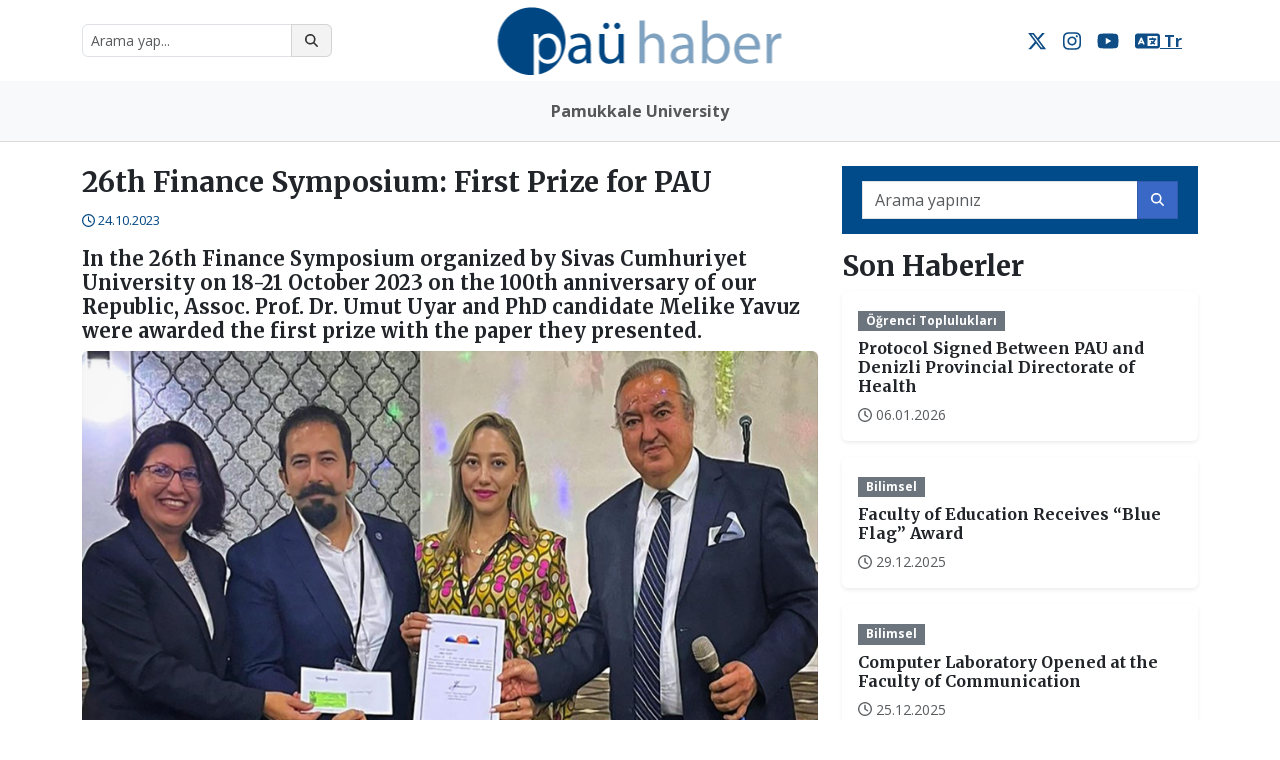

--- FILE ---
content_type: text/html; charset=utf-8
request_url: https://haber.pau.edu.tr/Haber/26th-finance-symposium-first-prize-for-pau
body_size: 25032
content:
<!DOCTYPE html>
<html lang="tr">
<head>
    <title>26th Finance Symposium: First Prize for PAU</title>
    <meta charset="utf-8">
    <meta name="Title" content="26th Finance Symposium: First Prize for PAU" />
    <meta name="keywords" content="PA&#220;,&#231;d&#252;l,bildiri paü, haber">
    <meta name="Distribution" content="Global" />
    <meta name="Author" content="Pamukkale Üniversitesi Bilgi İşlem Daire Başkanlığı" />
    <meta name="viewport" content="width=device-width, initial-scale=1">

    <!-- Favicon -->
    <link rel="icon" href="/Content/assets/img/fav.ico" type="image/x-icon" />

    <!-- Google Fonts -->
    <!-- Google Fonts -->
    <link href="https://fonts.googleapis.com/css2?family=Merriweather:wght@400;700&family=Open+Sans:wght@400;700&display=swap" rel="stylesheet">


    <!-- Bootstrap 5 CSS -->
    <link href="https://cdn.jsdelivr.net/npm/bootstrap@5.3.3/dist/css/bootstrap.min.css" rel="stylesheet">

    <!-- Font Awesome 6 -->
    <link rel="stylesheet" href="https://cdnjs.cloudflare.com/ajax/libs/font-awesome/6.4.2/css/all.min.css">

    <!-- Custom Styles -->
    <link href="/Content/assets/css/style.css" rel="stylesheet" />
    <link href="/Content/assets/css/owlcarousel/owl.carousel.css" rel="stylesheet" />
    <link href="/Content/assets/css/owlcarousel/owl.theme.default.css" rel="stylesheet" />

    
    <script src="/Content/Admin/assets/js/jquery-1.11.0.min.js"></script>
</head>
<body>

    <!-- Yeni Header Alanı -->
    <header class="py-4 position-relative">
        <div class="container d-flex justify-content-between align-items-center">

            <!-- Sol Tarafta Modern Arama Kutusu (Mobilde Gizlendi) -->
            <div class="d-flex flex-grow-1 justify-content-start">
                <div class="input-group d-none d-md-flex" style="max-width: 250px;">
                    <input type="text" class="form-control form-control-sm rounded-start" id="searchBox" placeholder="Arama yap...">
                    <button class="btn btn-outline-secondary btn-sm rounded-end" id="searchButton">
                        <i class="fas fa-search"></i>
                    </button>
                </div>

                <!-- Mobilde Görünen Arama İkonu -->
                <a href="/home/arama" class="btn btn-outline-secondary btn-sm d-md-none">
                    <i class="fas fa-search"></i>
                </a>
            </div>

            <!-- Ortada Logo (BÜYÜTÜLDÜ VE TAM ORTALANDI) -->
            <div class="position-absolute start-50 translate-middle-x" style="z-index: 10;">
                <a href="/" class="d-inline-block">
                    <img src="/Content/assets/img/index-logo.png" height="75" alt="Logo"> <!-- Logo büyütüldü -->
                </a>
            </div>

            <!-- Sağ Tarafta Sosyal Medya Butonları (Mobilde GİZLENDİ) -->
            <div class="d-flex flex-grow-1 justify-content-end d-none d-md-flex">         
                <a href="https://x.com/pauedutr" target="_blank" class="me-3" style="color: #0E4D86;">
                    <i class="fab fa-x-twitter fa-lg"></i> <!-- Yeni X (Twitter) Logosu -->
                </a>
                <a href="https://www.instagram.com/pau.edu.tr" target="_blank" class="me-3" style="color: #0E4D86;">
                    <i class="fab fa-instagram fa-lg"></i>
                </a>
                <a href="https://www.youtube.com/channel/UCiFDj2hmRqhE2OqZ6qVokGw" target="_blank" style="color: #0E4D86;">
                    <i class="fab fa-youtube fa-lg"></i>
                </a>
                        <a href="/Home/ChangeLanguage?language=tr-TR" class="me-3" style="color: #0E4D86; margin-left: 1rem;" target="_self">
                             <i class="fas fa-language fa-lg"></i> <b>Tr</b>
                        </a>


            </div>
        </div>
    </header>

    <!-- FontAwesome CDN -->
    <script src="https://cdnjs.cloudflare.com/ajax/libs/font-awesome/6.4.2/js/all.min.js"></script>

    <!-- Navbar -->
    <nav class="navbar navbar-expand-lg navbar-light bg-light">
        <div class="container">
            <button class="navbar-toggler " type="button" data-bs-toggle="collapse" data-bs-target="#navbarNav"
                    aria-controls="navbarNav" aria-expanded="false" aria-label="Toggle navigation">
                <span class="navbar-toggler-icon"></span>
            </button>
            <div class="collapse navbar-collapse" id="navbarNav" style=" justify-content: center; ">
                <ul class="navbar-nav justify-content-center gap-3 text-center"><li class="nav-item mx-3"><a class="nav-link fw-bold px-3" href="https://www.pau.edu.tr/pau/en">Pamukkale University</a></li></ul>


            </div>
        </div>
    </nav>


    <div class="container my-4">
        

<link href="/Content/blueimp/css/blueimp-gallery.css" rel="stylesheet" />
<link href="/Content/blueimp/css/blueimp-gallery-indicator.css" rel="stylesheet" />
<script src="/Content/blueimp/js/blueimp-gallery-indicator.js"></script>
<script src="/Content/blueimp/js/blueimp-gallery.js"></script>
<script src="/Content/blueimp/js/blueimp-helper.js"></script>
<script src="/Content/blueimp/js/jquery.blueimp-gallery.js"></script>




<section class="newsDetail">
    <div class="row">
        <div class="col-lg-8 col-md-12">
            <article>
                <header>
                    <h3>26th Finance Symposium: First Prize for PAU</h3>
                    <div class="row">
                        <div class="col-md-6">
                            <span class="text-left">
                                <i class="fa-regular fa-clock"></i>         <span class="comment-date">24.10.2023</span>

                            </span>
                        </div>
                    </div>
                    <h5 class="mt-3">In the 26th Finance Symposium organized by Sivas Cumhuriyet University on 18-21 October 2023 on the 100th anniversary of our Republic, Assoc. Prof. Dr. Umut Uyar and PhD candidate Melike Yavuz were awarded the first prize with the paper they presented.</h5>
                </header>

                <div class="newsText">
                    <img src="/Content/newsimg/650369/xl_b7497c1f-f459-4113-9db5-14adae4c9a55.jpg"
                         class="img-fluid rounded mb-3 w-100" />
                    <div style="text-align:justify;">The Finance Symposium, which is organized every year in October by a university in cooperation with the Finance Science Platform, was organized by Sivas Cumhuriyet University on October 18-21, 2023 in the 100th anniversary of our Republic. The Finance Symposium, which has been continuing uninterruptedly since 1996, except for the pandemic year, is a well-established organization. The 26th Finance Symposium attracted 204 participants from academia, institutions and financial markets. Sixty-four scientific papers were presented at the event, with panels discussing current developments in economics and finance.<br /><br />Assoc. Prof. Dr. Umut Uyar and PhD candidate Melike Yavuz from Pamukkale University (PAU) participated in this well-established event with their paper titled "FRAKTAL-HRP: A Hybrid Machine Learning Proposal in Portfolio Management". The scientific study, which is a software proposal that aims to gain superiority in the management of portfolio investments with a hybridized machine learning technique against traditional investment strategies currently used in the market, was awarded the first prize by the symposium scientific board.</div>
                </div>

                <footer class="newsGallery">
                    <div class="row g-3">
                            <div class="col-md-4 col-6">
                                <a href="/Content/newsimg/650369/xl_7f24b302-63ae-4ca3-b9ec-f342a3fd9a4b.jpg" data-gallery>
                                    <img src="/Content/newsimg/650369/s_7f24b302-63ae-4ca3-b9ec-f342a3fd9a4b.jpg"
                                         class="img-thumbnail rounded" />
                                </a>
                            </div>
                    </div>
                    <div id="blueimp-gallery" class="blueimp-gallery">
                        <div class="slides"></div>
                        <h3 class="title"></h3>
                        <a class="prev">‹</a>
                        <a class="next">›</a>
                        <a class="close">×</a>
                        <a class="play-pause"></a>
                        <ol class="indicator"></ol>
                    </div>
                </footer>
            </article>

                <div class="header-category mt-4">
                    <h2>İlgili Haberler</h2>
                </div>
                <div id="resultList" class="categoryNews">
                    <div class="row g-3">
                            <div class="col-12 col-sm-6 col-md-4 col-lg-4 d-flex justify-content-center">
                                <div class="card shadow-sm">
                                    <div class="card-body">
                                        <span class="badge bg-primary">&#214;ğrenci Toplulukları</span>
                                        <h6 class="card-title mt-2">
                                            <a href="/Haber/protocol-signed-between-pau-and-denizli-provincial-directorate-of-health" class="text-dark text-decoration-none">
                                                Protocol Signed Between PAU and Denizli Provincial Directorate of Health
                                            </a>
                                        </h6>
                                        <small class="text-muted d-block">
                                            <i class="fa-regular fa-clock"></i>         <span class="comment-date">06.01.2026</span>

                                        </small>
                                    </div>
                                </div>
                            </div>
                            <div class="col-12 col-sm-6 col-md-4 col-lg-4 d-flex justify-content-center">
                                <div class="card shadow-sm">
                                    <div class="card-body">
                                        <span class="badge bg-primary">Bilimsel</span>
                                        <h6 class="card-title mt-2">
                                            <a href="/Haber/faculty-of-education-receives-blue-flag-award" class="text-dark text-decoration-none">
                                                Faculty of Education Receives “Blue Flag” Award
                                            </a>
                                        </h6>
                                        <small class="text-muted d-block">
                                            <i class="fa-regular fa-clock"></i>         <span class="comment-date">29.12.2025</span>

                                        </small>
                                    </div>
                                </div>
                            </div>
                            <div class="col-12 col-sm-6 col-md-4 col-lg-4 d-flex justify-content-center">
                                <div class="card shadow-sm">
                                    <div class="card-body">
                                        <span class="badge bg-primary">Bilimsel</span>
                                        <h6 class="card-title mt-2">
                                            <a href="/Haber/computer-laboratory-opened-at-the-faculty-of-communication" class="text-dark text-decoration-none">
                                                Computer Laboratory Opened at the Faculty of Communication
                                            </a>
                                        </h6>
                                        <small class="text-muted d-block">
                                            <i class="fa-regular fa-clock"></i>         <span class="comment-date">25.12.2025</span>

                                        </small>
                                    </div>
                                </div>
                            </div>
                            <div class="col-12 col-sm-6 col-md-4 col-lg-4 d-flex justify-content-center">
                                <div class="card shadow-sm">
                                    <div class="card-body">
                                        <span class="badge bg-primary">Bilimsel</span>
                                        <h6 class="card-title mt-2">
                                            <a href="/Haber/the-1st-national-logic-symposium-hosted-by-pau" class="text-dark text-decoration-none">
                                                The 1st National Logic Symposium Hosted by PAU
                                            </a>
                                        </h6>
                                        <small class="text-muted d-block">
                                            <i class="fa-regular fa-clock"></i>         <span class="comment-date">13.11.2025</span>

                                        </small>
                                    </div>
                                </div>
                            </div>
                            <div class="col-12 col-sm-6 col-md-4 col-lg-4 d-flex justify-content-center">
                                <div class="card shadow-sm">
                                    <div class="card-body">
                                        <span class="badge bg-primary">Bilimsel</span>
                                        <h6 class="card-title mt-2">
                                            <a href="/Haber/happy-family-photo-seminar-held-at-bekilli-vocational-school" class="text-dark text-decoration-none">
                                                “Happy Family Photo” Seminar Held at Bekilli Vocational School
                                            </a>
                                        </h6>
                                        <small class="text-muted d-block">
                                            <i class="fa-regular fa-clock"></i>         <span class="comment-date">12.11.2025</span>

                                        </small>
                                    </div>
                                </div>
                            </div>
                            <div class="col-12 col-sm-6 col-md-4 col-lg-4 d-flex justify-content-center">
                                <div class="card shadow-sm">
                                    <div class="card-body">
                                        <span class="badge bg-primary">Bilimsel</span>
                                        <h6 class="card-title mt-2">
                                            <a href="/Haber/book-by-pau-academic-dovletmemmet-azadi-vagzi-azat-azadis-counsel-introduced" class="text-dark text-decoration-none">
                                                Book by PAU Academic “D&#246;vletmemmet Azadı Vagzı Azat (Azadı’s Counsel)” Introduced
                                            </a>
                                        </h6>
                                        <small class="text-muted d-block">
                                            <i class="fa-regular fa-clock"></i>         <span class="comment-date">07.11.2025</span>

                                        </small>
                                    </div>
                                </div>
                            </div>
                    </div>
                </div>
        </div>

        <div class="col-lg-4 col-md-12">
            <div class="search-box mb-3">
                <div class="input-group">
                    <input class="form-control" id="searchBox" minlength="3" name="pSearch" required placeholder="Arama yapınız">
                    <button id="searchButton" class="btn btn-primary">
                        <i class="fa-solid fa-search"></i>
                    </button>
                </div>
            </div>

            <div class="header-lastNews">
                <h3>Son Haberler</h3>
            </div>

            <div class="row g-3">
                    <div class="col-md-12">
                        <div class="card shadow-sm border-0">
                            <div class="card-body">
                                <span class="badge bg-secondary">&#214;ğrenci Toplulukları</span>
                                <h6 class="card-title mt-2">
                                    <a href="/Haber/protocol-signed-between-pau-and-denizli-provincial-directorate-of-health" class="text-dark text-decoration-none">
                                        Protocol Signed Between PAU and Denizli Provincial Directorate of Health
                                    </a>
                                </h6>
                                <small class="text-muted d-block">
                                    <i class="fa-regular fa-clock"></i>         <span class="comment-date">06.01.2026</span>

                                </small>
                            </div>
                        </div>
                    </div>
                    <div class="col-md-12">
                        <div class="card shadow-sm border-0">
                            <div class="card-body">
                                <span class="badge bg-secondary">Bilimsel</span>
                                <h6 class="card-title mt-2">
                                    <a href="/Haber/faculty-of-education-receives-blue-flag-award" class="text-dark text-decoration-none">
                                        Faculty of Education Receives “Blue Flag” Award
                                    </a>
                                </h6>
                                <small class="text-muted d-block">
                                    <i class="fa-regular fa-clock"></i>         <span class="comment-date">29.12.2025</span>

                                </small>
                            </div>
                        </div>
                    </div>
                    <div class="col-md-12">
                        <div class="card shadow-sm border-0">
                            <div class="card-body">
                                <span class="badge bg-secondary">Bilimsel</span>
                                <h6 class="card-title mt-2">
                                    <a href="/Haber/computer-laboratory-opened-at-the-faculty-of-communication" class="text-dark text-decoration-none">
                                        Computer Laboratory Opened at the Faculty of Communication
                                    </a>
                                </h6>
                                <small class="text-muted d-block">
                                    <i class="fa-regular fa-clock"></i>         <span class="comment-date">25.12.2025</span>

                                </small>
                            </div>
                        </div>
                    </div>
                    <div class="col-md-12">
                        <div class="card shadow-sm border-0">
                            <div class="card-body">
                                <span class="badge bg-secondary">K&#252;lt&#252;r-Sanat</span>
                                <h6 class="card-title mt-2">
                                    <a href="/Haber/paus-academic-year-opening-lecture-delivered-by-prof-dr-ihsan-fazlioglu" class="text-dark text-decoration-none">
                                        PAU’s Academic Year Opening Lecture Delivered by Prof. Dr. İhsan Fazlıoğlu
                                    </a>
                                </h6>
                                <small class="text-muted d-block">
                                    <i class="fa-regular fa-clock"></i>         <span class="comment-date">13.11.2025</span>

                                </small>
                            </div>
                        </div>
                    </div>
                    <div class="col-md-12">
                        <div class="card shadow-sm border-0">
                            <div class="card-body">
                                <span class="badge bg-secondary">Bilimsel</span>
                                <h6 class="card-title mt-2">
                                    <a href="/Haber/the-1st-national-logic-symposium-hosted-by-pau" class="text-dark text-decoration-none">
                                        The 1st National Logic Symposium Hosted by PAU
                                    </a>
                                </h6>
                                <small class="text-muted d-block">
                                    <i class="fa-regular fa-clock"></i>         <span class="comment-date">13.11.2025</span>

                                </small>
                            </div>
                        </div>
                    </div>
            </div>
        </div>
    </div>
</section>

<script>
    document.getElementById('searchButton').addEventListener('click', function () {
        var searchValue = document.getElementById('searchBox').value.trim();
        if (searchValue.length >= 3) {
            window.location.href = '/Home/Arama?ara=' + encodeURIComponent(searchValue);
        } else {
            alert('Lütfen en az 3 karakter girin!');
        }
    });

    document.getElementById('searchBox').addEventListener('keypress', function (e) {
        if (e.key === 'Enter') {
            e.preventDefault();
            document.getElementById('searchButton').click();
        }
    });
</script>

    </div>

    <footer class="container">
        <div class="alert alert-info text-center">
            <i class="fa fa-info-circle"></i> Gizlilik ve Çerez politikamız hakkında detaylar için
            <a href="//haber.pau.edu.tr/tr/sayfaaa/gizlilik-ve-cerez-politikasi" target="_blank">tıklayın</a>.
        </div>
        <div class="text-center py-3">
            &copy; 2026 Pamukkale Üniversitesi - Tüm hakları saklıdır.
        </div>
    </footer>

    <!-- Bootstrap 5 JS -->
    <script src="https://cdn.jsdelivr.net/npm/bootstrap@5.3.3/dist/js/bootstrap.bundle.min.js"></script>

    <!-- Owl Carousel -->
    <script src="/Content/assets/js/owlcarousel/owl.carousel.js"></script>

    

    <!-- Scroll Up -->
    <script>


        document.addEventListener("DOMContentLoaded", function () {
            // Arama butonuna tıklanınca yönlendirme yap
            document.getElementById("searchButton").addEventListener("click", function () {
                var searchValue = document.getElementById("searchBox").value.trim();
                if (searchValue.length >= 3) {
                    window.location.href = "/Home/Arama?ara=" + encodeURIComponent(searchValue);
                } else {
                    alert("Lütfen en az 3 karakter girin!");
                }
            });

            // Enter tuşuna basıldığında da arama yapsın
            document.getElementById("searchBox").addEventListener("keypress", function (e) {
                if (e.key === "Enter") {
                    e.preventDefault(); // Sayfanın yeniden yüklenmesini engelle
                    document.getElementById("searchButton").click();
                }
            });

            // Mobil arama butonu yönlendirme
            document.getElementById("mobileSearchButton").addEventListener("click", function (e) {
                e.preventDefault();
                window.location.href = "/Home/Arama";
            });
        });

        document.addEventListener("DOMContentLoaded", function () {
            let scrollButton = document.createElement("button");
            scrollButton.innerHTML = '<i class="fa fa-arrow-up fa-2x"></i>';
            scrollButton.classList.add("btn", "btn-primary", "position-fixed", "bottom-3", "end-3", "rounded-circle");
            scrollButton.style.display = "none";
            document.body.appendChild(scrollButton);

            window.addEventListener("scroll", function () {
                if (window.scrollY > 200) {
                    scrollButton.style.display = "block";
                } else {
                    scrollButton.style.display = "none";
                }
            });

            scrollButton.addEventListener("click", function () {
                window.scrollTo({ top: 0, behavior: "smooth" });
            });
        });
    </script>

</body>
</html>

--- FILE ---
content_type: text/css
request_url: https://haber.pau.edu.tr/Content/assets/css/style.css
body_size: 25814
content:
/* ========================================================
*
* PAÜ Haber & Responsive Template
*
* ========================================================
*
* File: style.css
* Description: General template styles, including bootstrap components
*
* ======================================================== */
* {
  outline: none !important;
}

html,
body {
  height: 100%;
}
body {
    font-family: 'Open Sans', sans-serif; /* İçerik metni için */
}
h1, h2, h3, h4, h5,h6 {
    font-family: 'Merriweather', serif; /* Başlıklar için */
    font-weight: 700;
}
/* # Header styles
================================================== */
.logo-bar {
  padding: 5px 0;
  border-bottom: 1px solid #efefef;
  overflow: hidden;
}

.logo-left {
  padding-left: 0;
}

.logo-left a {
  font-size: 12px;
  line-height: 24px;
  text-decoration: none;
  font-weight: 400;
  color: #000;
}

.logo-right {
  padding-right: 0;
}

header #homepage {
    background-color: #0E4D86;
}

.navbar {
    background-color: transparent;
    filter: none;
    top: 0;
    right: 0;
    left: 0;
    z-index: 1030;
    margin-bottom: 0;
    padding-left: 0;
    padding-right: 0;
    -webkit-box-shadow: none;
    -moz-box-shadow: none;
    box-shadow: none;
    border: none;
    -webkit-border-radius: 0;
    -moz-border-radius: 0;
    border-radius: 0;
    border-bottom: 1px solid #d9d9d9;
}
/* Navbar Menü Ortalamak ve Düzenlemek */
.navbar-nav {
    display: flex;
    justify-content: center; /* Ortalıyor */
    gap: 20px; /* Menü öğeleri arasındaki boşluğu artırıyor */
}
    /* Menü Öğeleri Yazı Tipi */
    .navbar-nav .nav-link {
        font-weight: bold; /* Yazıları kalınlaştırıyor */
        font-size: 16px; /* Yazı boyutunu biraz artırıyor */
        padding: 10px 15px; /* Menü öğelerinin iç boşluğunu ayarlıyor */
    }
.navbar .navbar-nav {
  padding-top: 0;
  padding-bottom: 0;
  margin-left: 0;
  margin-right: 0;
}

.navbar .navbar-nav > li > a {
  -webkit-border-radius: 0;
  -moz-border-radius: 0;
  border-radius: 0;
}
.navbar .divider-vertical {
  height: 48px;
  border-left: 1px solid #4d7496;
  border-right: 1px solid #ffffff;
}

.navbar .nav > li.nav-toggle {
  display: none;
}

.navbar .nav > li > a {
  font-family: 'Roboto Slab', serif;
  position: relative;
  display: block;
  padding: 5px 18px 18px;
  color: #000;
  font-weight: 700;
  font-size: 16px;
  line-height: 1.2;
  text-decoration: none;
  transition: .3s ease-out;

}

.navbar .nav > li > a:hover,
.navbar .nav > li > a:focus {
  color: #02AFFF;
  background: transparent !important;
}

.navbar-collapse {
    padding-left: 0;
    padding-right: 0;
}
/*.navbar .dropdown-menu {
  margin-top: 3px !important;
  position: absolute !important;
  float: left !important;
  background-color: #fff !important;
  border: 1px solid #ccc !important;
  border: 1px solid rgba(0, 0, 0, 0.15) !important;
  -webkit-box-shadow: 0 6px 12px rgba(0, 0, 0, 0.175) !important;
  -moz-box-shadow: 0 6px 12px rgba(0, 0, 0, 0.175) !important;
  box-shadow: 0 6px 12px rgba(0, 0, 0, 0.175) !important;
  right: 0;
  left: auto;
}*/
.navbar .dropdown-menu {
    display: none; /* İlk başta gizli */
}
.navbar .dropdown:hover .dropdown-menu {
    display: block; /* Hover olunca göster */
}
.navbar .dropdown-toggle::after {
    display: none; /* Bootstrap'in default ikonunu kaldır */
}
.dropdown-menu {
  -webkit-border-radius: 0px;
  -moz-border-radius: 0px;
  border-radius: 0px;
  -webkit-box-shadow: 0 2px 5px rgba(0, 0, 0, 0.07);
  -moz-box-shadow: 0 2px 5px rgba(0, 0, 0, 0.07);
  box-shadow: 0 2px 5px rgba(0, 0, 0, 0.07);
  font-size: 13px;
  text-align: left;
}
    .dropdown-menu > li > a {
        padding: 5px 20px;
    }

.dropdown-menu > li > a > i,
.dropdown-menu > li > i {
  margin-right: 5px;
}
.dropdown-menu > li > a:hover,
.dropdown-menu > li > a:focus,
.dropdown-submenu:hover > a,
.dropdown-submenu:focus > a {
  background: #02AFFF;
  filter: none;
}
.dropdown-menu > .active > a,
.dropdown-menu > .active > a:hover,
.dropdown-menu > .active > a:focus {
  background-color: #4d7496;
}


/* Dropdown menüyü şık hale getir */
.custom-dropdown {
    min-width: 180px; /* Genişliği küçült */
    padding: 0;
    border-radius: 8px; /* Köşeleri yumuşat */
    overflow: hidden; /* Köşeleri düzgün kes */
    box-shadow: 0 4px 8px rgba(0, 0, 0, 0.1); /* Hafif gölge */
}

/* Dropdown öğeleri için tasarım */
.custom-dropdown-item {
    padding: 6px 10px; /* Padding azaltıldı */
    font-size: 14px; /* Yazı boyutu küçültüldü */
    border-bottom: 1px solid #ddd; /* İnce çizgi */
    transition: background 0.3s ease-in-out;
}

    /* Son öğeye çizgi eklenmemesi */
    .custom-dropdown-item:last-child {
        border-bottom: none;
    }

    /* Hover efekti */
    .custom-dropdown-item:hover {
        background-color: #f8f9fa; /* Açık gri hover */
    }

/* * * * * * * * * * * *
 * Labels and Badges
 * * * * * * * * * * * */
.label,
.badge {
  -webkit-border-radius: 0;
  -moz-border-radius: 0;
  border-radius: 0;
}

/* # Headline styles
================================================== */
.headline {
  padding: 15px 0;
  overflow: hidden;
}

.headline .row {
  margin: 0;
}

.headline .manset1 {
  padding-left: 0;
  padding-right: 0;
}

.headline .manset4 {
  padding-left: 0;
  padding-right: 0;
}

.headline .manset4-1 {
height:190px;
  overflow:hidden;  
  padding-left: 0;
  padding-right: 0;
}

.headline .manset4-2 {
  height:190px; 
  overflow:hidden;  
  padding-left: 0;
  padding-right: 0;
}

.headline .item {
    overflow: hidden;
    margin: 1px;
    position: relative;
}

.headline .item .content {
    position: absolute;
    top: 0;
    left: 0;
    right: 0;
    bottom: 0;
    background-color: rgba(0,0,0,0);
    background-image: url("../img/headlineNewsWrapper.png");
    -webkit-transition: .2s linear all;
    -moz-transition: .2s linear all;
    -o-transition: .2s linear all;
    transition: .2s linear all;
    background-position: bottom;
    background-repeat: repeat-x;
    /*margin: 2px;*/
}

.headline .item .content:hover {
    background-color: rgba(0,0,0,0.2);
}

.headline .item .content .caption {
    font-weight: 700;
    text-align: left;
    padding: 10px;
}

.headline .item .content .caption .label {
    font-size: 100%;
}
.headline .item .content .wrapper {
  position: absolute;
  left: 10px;
  right: 10px;
  bottom: 0;
  padding-bottom: 5px;
}

.headline .item .content .wrapper:hover {
  /*max-height: 100px;*/
  filter: alpha(opacity=100);
  opacity: 1
}

.headline h4 {

  line-height: 20px;
  color: #fefefe;
  text-shadow: 1px 1px rgba(0,0,0,0.8);
}

.headline h4 a {
  color: #e5e5e5;
  text-decoration: none;
}

.headline h4 a:hover {
  color: #fff;
}

.headline .item .content .wrapper span {

    color: #bbb;
    font-size: 14px;
}

.headline .item .content .wrapper span i {
    color: #fff !important;
    margin-right: 5px;
}

/* # Last News styles
================================================== */
.header-category {
    overflow: hidden;
}
.header-category h4 {
    font-size: 30px;
    font-weight: 700;
    font-style: italic;
    margin-top: 0;
    margin-bottom: -30px;
}
.header-category h4:after {
    width: 100vw;
    height: 1px;
    left: 35%;
    bottom: 43px;
    content: '';
    display: inline-block;
    background: #000;
    position: relative;
}

.lastnews-category {
  padding: 15px 0;
  overflow: hidden;
}

.lastnews-category .item .content {
    position: absolute;
    top: 0;
    left: 0;
    right: 0;
    bottom: 0;
    margin: 2px;
}
.lastnews-category .item .content .caption {
    font-weight: 700;
    text-align: left;
    padding: 5px 18px;
}
.lastnews-category .content .caption .label {
    font-size: 100%;
}
.lastnews-category .item .wrapper {
    z-index: 2;
    position: relative;
}
.lastnews-category .item .wrapper:hover {
  max-height: 100px;
  filter: alpha(opacity=100);
  opacity: 1
}

.lastnews-category .item .wrapper h4 {

  line-height: 20px;
  color: #000;
}

.lastnews-category .item .wrapper h4 a {
  color: #000;
  text-decoration: none;
  -webkit-transition: .2s linear all;
  -moz-transition: .2s linear all;
  -o-transition: .2s linear all;
  transition: .2s linear all;
}

.lastnews-category .item .wrapper h4 a:hover {
  color: #02AFFF;
}

.lastnews-category .item .wrapper span {

  color: #02AFFF;
}

.lastnews-category .item .wrapper span i {
  color: #808080 !important;
  margin-right: 5px;
}

.lastnews-category .row:first-child {
  border-bottom: 1px dotted #d2d1d1;
  margin-bottom: 20px;
  padding-bottom: 15px;
}

/* # Category News Styles
================================================== */
.news-category {
  padding: 2px 0;
  overflow: hidden;
}

.news-category .categori-item {
  border-bottom: 1px dotted #d2d1d1;
  padding-bottom: 20px;
  margin-bottom: 20px;
  margin-right: 0;
  margin-left: 0;
}

.news-category .categori-item:last-child {
  border-bottom: none;
}

.news-category .content {
    position: absolute;
    top: 0;
    left: 0;
    right: 0;
    bottom: 0;
    margin: 2px;
}
.news-category .content .caption {
    font-weight: 700;
    text-align: left;
    padding: 5px 18px;
}
.news-category .content .caption .label {
    font-size: 100%;
}

.news-category .wrapper h5 a {
  color: #000;
  text-decoration: none;
  -webkit-transition: .2s linear all;
  -moz-transition: .2s linear all;
  -o-transition: .2s linear all;
  transition: .2s linear all;
}

.news-category .wrapper h5 a:hover {
  color: #02AFFF;
}

.news-category .wrapper span {

  color: #02AFFF;
}

.news-category .wrapper span i {
  color: #808080 !important;
  margin-right: 5px;
}

/* # Search Box styles
================================================== */
.search-box {
  background-color: #024b8a;
  padding: 15px 20px;
  margin-bottom: 20px;
}

.search-box .search-box-title {
  font-weight: 700;
  font-style: italic;
  color: #000;
  font-size: 20px;
  margin-left: 0;
  margin-right: 0;
  padding-bottom: 10px;
}

.search-box .search-box-content {
  padding-left: 0;
}

.btn {
  background-color: #f3f3f3;
  background-image: none;
  filter: none;
  border: 0;
  -webkit-box-shadow: none;
  -moz-box-shadow: none;
  box-shadow: none;
  padding: 6px 13px;
  text-shadow: none;
  font-size: 14px;
  font-weight: normal;
  color: #333333;
  font-size: 13px;
  cursor: pointer;
  border: 1px solid #d9d9d9;
  border: 1px solid rgba(0, 0, 0, 0.13);
  -webkit-border-radius: 0;
  -moz-border-radius: 0;
  border-radius: 0;
  position: relative;
  z-index: 1;
  -webkit-user-select: none;
  -moz-user-select: none;
  -ms-user-select: none;
  -o-user-select: none;
  user-select: none;
}

.btn:hover,
.btn:focus {
  color: #333333;
  background-color: #f8f8f8;
  border-color: rgba(0, 0, 0, 0.13);
}

.btn-primary {
  color: #ffffff;
  background-color: #3968c6;
  z-index: 2;
}

.btn-primary:hover,
.btn-primary:focus {
  color: #ffffff;
  background-color: #4d77cc;
}
.btn-primary:active,
.btn-primary.active {
  background-color: #335eb2;
  border-top: 1px solid #1c3463;
}

.form-control {
  border-radius: 0;
}
.input-group-ara {
  display: flex;
  align-items: center;
  border-radius: 5px;
  overflow: hidden;
}

  .input-group-ara input {
      flex: 1;
      border: 1px solid #ddd;
      border-right: none;
      height: 50px;
      padding: 10px;
  }

  .input-group-ara button {
      height: 50px;
      border: none;
      padding: 0 15px;
  }

/* Mobil uyumlu tasarım */
@media (max-width: 576px) {
  .input-group-ara {
      flex-direction: row;
      margin: 25px;
  }

      .input-group-ara input {
          font-size: 14px;
          height: 45px;
      }

      .input-group-ara button {
          font-size: 14px;
          height: 45px;
      }
    }
/* # Search Results Styles
================================================== */
.newsResault .resault-item {
  border-bottom: 1px dotted #d2d1d1;
  padding-bottom: 20px;
  margin-bottom: 20px;
  margin-right: 0;
  margin-left: 0;
}

.newsResault .resault-item:last-child {
  border-bottom: none;
}

.newsResault .content {
  position: absolute;
  top: 0;
  left: 0;
  right: 0;
  bottom: 0;
  margin: 2px;
}

.newsResault .content .caption {
  font-weight: 700;
  text-align: left;
  padding: 5px 18px;
}

.newsResault .content .caption .label {
  font-size: 100%;
}



.newsResault .wrapper h4 a {
  color: #000;
  text-decoration: none;
  -webkit-transition: .2s linear all;
  -moz-transition: .2s linear all;
  -o-transition: .2s linear all;
  transition: .2s linear all;
}

.newsResault .wrapper h4 a:hover {
  color: #02AFFF;
}

.newsResault .wrapper span {
  color: #02AFFF;
}

.newsResault .wrapper span i {
  color: #808080 !important;
  margin-right: 5px;
}

.newsResault .resault-item .wrapper h4 {
	margin-top: 2px;
}

/* # Footer Styles
================================================== */

.cookie-info {
    font-size: 12px;
    padding: .55rem 1.25rem;
    color: #c6c8ca;
}

.footer-logo-bar {
    padding: 15px 0 5px 0;
    border-top: 1px solid #efefef;
    overflow: hidden;
}

.social-medya-footer li {
    text-align: center;
    width: 50px;
    height: 50px;
    line-height: 50px;
    text-decoration: none;
    -webkit-transition: .2s linear all;
    -moz-transition: .2s linear all;
    -o-transition: .2s linear all;
    transition: .2s linear all;    
}

.social-medya-footer li a {
  color: #808080;
  text-decoration: none;
  -webkit-transition: .2s linear all;
  -moz-transition: .2s linear all;
  -o-transition: .2s linear all;
  transition: .2s linear all;    
}

.social-medya-footer li a:hover {
  color: #000;     
}

.social-medya-footer li:hover {
  background-color: #02AFFF;
  border-radius: 50%;
}

h1.timeline-Header-title span{
  font-size:14px !important;
}

.scrollUp {
  width: 50px;
  height: 50px;
  position: fixed;
  bottom: 20px;
  right: 10px;
  display: none;
  padding: 10px;
  text-align: center;
  background: rgba(0,0,0,0.5);
  color: #000;
  -webkit-transition: background .5s ease-out;
  -moz-transition: background .5s ease-out;
  -o-transition: background .5s ease-out;
  transition: background .5s ease-out;
  border-radius: 5px;
}

.scrollUp:hover {
  background: rgba(0,0,0,1);
  color: #fff;
  cursor: pointer;
}



/* # Next week styles
================================================== */
.nextWeek {
  margin-top: 20px;
}

.nextWeek .header-nextWeek {
  overflow: hidden;
}

.nextWeek .header-nextWeek h3 {
  font-size: 30px;
  font-weight: 700;
  font-style: italic;
  margin-top: 0;
  margin-bottom: -20px;
}

.nextWeek .header-nextWeek h3:after {
  width: 100vw;
  height: 1px;
  left: 60%;
  bottom: 32px;
  content: '';
  display: inline-block;
  background: #000;
  position: relative;
}

.nextWeek .item {
    overflow: hidden;
    margin: 1px;
    position: relative;
}

.nextWeek .item .content {
    position: absolute;
    top: 0;
    left: 0;
    right: 0;
    bottom: 0;
    background-color: rgba(0,0,0,0);
    background-image: url("../img/headlineNewsWrapper.png");
    -webkit-transition: .2s linear all;
    -moz-transition: .2s linear all;
    -o-transition: .2s linear all;
    transition: .2s linear all;
    background-position: bottom;
    background-repeat: repeat-x;
    /*margin: 2px;*/
}

.nextWeek .item .content:hover {
    background-color: rgba(0,0,0,0.2);
}

.nextWeek .item .content .wrapper {
  position: absolute;
  left: 10px;
  right: 10px;
  bottom: 0;
  padding-bottom: 5px;
}

.nextWeek .item .content .wrapper:hover {
  max-height: 100px;
  filter: alpha(opacity=100);
  opacity: 1
}

.nextWeek .item .content .wrapper h4 {

  line-height: 20px;
  color: #fefefe;
  text-shadow: 1px 1px rgba(0,0,0,0.8);
}

/* # 5 minutes styles
================================================== */
.dk5 {
  border: 5px solid #efefef;
}

.dk5 .header-dk5 {
  /*overflow: hidden;*/  
}

.dk5 .header-dk5 h3 {
  font-size: 30px;
  font-weight: 700;
  font-style: italic;
  margin-top: 0;
  margin-bottom: -20px;
}

.dk5 .header-dk5 h3:after {
  width: 100vw;
  height: 1px;
  left: 60%;
  bottom: 32px;
  content: '';
  display: inline-block;
  background: #000;
  position: relative;
}

.dk5 .item {
    overflow: hidden;
    margin: 1px;
    position: relative;
}

.dk5 .item .content {
    position: absolute;
    top: 0;
    left: 0;
    right: 0;
    bottom: 0;
    background-color: rgba(0,0,0,0);
    background-image: url("../img/headlineNewsWrapper.png");
    -webkit-transition: .2s linear all;
    -moz-transition: .2s linear all;
    -o-transition: .2s linear all;
    transition: .2s linear all;
    background-position: bottom;
    background-repeat: repeat-x;
    /*margin: 2px;*/
}

.dk5 .item .content:hover {
    background-color: rgba(0,0,0,0.2);
}

.dk5 .item .content .wrapper {
  position: absolute;
  left: 10px;
  right: 10px;
  bottom: 0;
  padding-bottom: 5px;
}

.dk5 .item .content .wrapper:hover {
  max-height: 100px;
  filter: alpha(opacity=100);
  opacity: 1
}

.dk5 .item .content .wrapper h4 {

  line-height: 20px;
  color: #fefefe;
  text-shadow: 1px 1px rgba(0,0,0,0.8);
}

.videoWrapper {
  position: relative;
  padding-bottom: 56.25%; /* 16:9 */
  padding-top: 25px;
  height: 0;
}

.videoWrapper iframe {
  position: absolute;
  top: 0;
  left: 0;
  width: 100%;
  height: 100%;
}

/* # PAU Home (Announcemenets & Events)
================================================== */
.homePau {
  background: #efefef;
  fill: #efefef;
  padding-top: 5px;
  padding-right: 20px;
  padding-bottom: 20px;
  padding-left: 20px;
  margin-top: 20px;
  margin-bottom: 20px;
}

.homePau h3 {
  font-family: 'Roboto Slab', serif;
  font-style: italic;
}

.homePau .divider-dashed {
  border-top: 1px dotted #d2d1d1;
  margin-top: 25px;
  margin-bottom: 25px;
  border-color: #000;
}

.homePau .list-group a {
  color: #000;
  text-decoration: none;
  -webkit-transition: .2s linear all;
  -moz-transition: .2s linear all;
  -o-transition: .2s linear all;
  transition: .2s linear all;


  line-height: 20px;
  font-size: 16px;
}

.homePau .list-group a:hover {
  color: #02AFFF;
}

/* # News Detail Page Style
================================================== */
.newsDetail {
  padding-bottom: 50px;
}

.newsDetail article header h1 {

}

    .newsDetail article header span {
        color: #004683;
        font-size: small;
    }

.newsDetail article header h4 {

  text-align: justify;
  font-style: italic;
}

.newsDetail article header .newsDetail-date {
  padding-left: 0;
}

.newsDetail article header .social-media-news {
  padding-right: 0;
}

.newsDetail article header .social-media-news #___plus_0{
  width:67px !important;
}


.newsDetail article .newsText {
  text-align: justify;
  line-height: 25px;
  font-size: 16px;
}

.newsDetail article .newsText img {
  margin-bottom: 10px;
}

.newsDetail article footer {
  padding-top: 20px;
  padding-bottom: 100px;
}

.newsDetail article footer.newsGallery .col-sm-4,
.newsDetail article footer.newsGallery .col-xs-6 {
  padding-bottom: 20px;
}

.categoryNews {
  padding: 15px 0;
  overflow: hidden;
}

.categoryNews .item .content {
  position: absolute;
  top: 0;
  left: 0;
  right: 0;
  bottom: 0;
  margin: 2px;
}
.categoryNews .item .content .caption {
  font-weight: 700;
  text-align: left;
  padding: 5px 18px;
}
.categoryNews .content .caption .label {
  font-size: 100%;
}
.categoryNews .item .wrapper {
  z-index: 2;
  position: relative;
}
.categoryNews .item .wrapper:hover {
  max-height: 100px;
  filter: alpha(opacity=100);
  opacity: 1
}

.categoryNews .item .wrapper h4 {

  line-height: 20px;
  color: #000;
}

.categoryNews .item .wrapper h4 a {
  color: #000;
  text-decoration: none;
  -webkit-transition: .2s linear all;
  -moz-transition: .2s linear all;
  -o-transition: .2s linear all;
  transition: .2s linear all;
}

.categoryNews .item .wrapper h4 a:hover {
  color: #02AFFF;
}

.categoryNews .item .wrapper span {

    color: #02AFFF;
}

.categoryNews .item .wrapper span i {
    color: #808080 !important;
    margin-right: 5px;
}

.categoryNews .row {
  border-bottom: 1px dotted #d2d1d1;
  margin-bottom: 20px;
  padding-bottom: 15px;
}

.categoryNews .row:last-child {
  border-bottom: none;
}

.card-body h6 a {
    text-decoration: none !important;
    color: #8D8D8D;
}




/* Üzerine gelince istersen underline yapabilirsin */
.card-body h6 a:hover {
    text-decoration: none !important;
    color: #8D8D8D;
}

.newsResault .newsDetailRight,
.newsDetail .newsDetailRight,
.pageDetail .pageDetailRight {
    margin-top: 20px;
}

.newsResault .newsDetailRight .lastNews,
.newsDetail .newsDetailRight .lastNews {
  padding-right: 0;
  padding-left: 0;
}

.newsResault h2 {
  font-family: 'Roboto Slab', serif;
  font-style: italic;
}

.newsResault .newsDetailRight .header-lastNews h3,
.newsDetail .newsDetailRight .header-lastNews h3 {
  font-family: 'Roboto Slab', serif;
  font-style: italic;
  text-align: right;
}

.newsResault .newsDetailRight .item,
.newsDetail .newsDetailRight .item {
  position: relative;
  padding-bottom: 20px;
}

.newsResault .newsDetailRight .item .content,
.newsDetail .newsDetailRight .item .content {
  position: absolute;
  top: 0;
  left: 0;
  right: 0;
  bottom: 0;
  margin: 2px;
}

.newsResault .newsDetailRight .item .content .caption,
.newsDetail .newsDetailRight .item .content .caption {
  font-weight: 700;
  text-align: left;
  padding: 12px 10px;
}

.newsResault .newsDetailRight .content .caption .label,
.newsDetail .newsDetailRight .content .caption .label {
  font-size: 100%;
}

.newsResault .newsDetailRight .item .wrapper,
.newsDetail .newsDetailRight .item .wrapper {
  z-index: 2;
  position: relative;
  margin-top: -8px;
}

.newsResault .newsDetailRight .item .wrapper:hover,
.newsDetail .newsDetailRight .item .wrapper:hover {
  max-height: 100px;
  filter: alpha(opacity=100);
  opacity: 1
}

.newsResault .newsDetailRight .item .wrapper h4,
.newsDetail .newsDetailRight .item .wrapper h4 {

  line-height: 20px;
  color: #000;
  margin-bottom: 0px;
}

.newsResault .newsDetailRight .item .wrapper h4 a,
.newsDetail .newsDetailRight .item .wrapper h4 a {
  color: #000;
  text-decoration: none;
  -webkit-transition: .2s linear all;
  -moz-transition: .2s linear all;
  -o-transition: .2s linear all;
  transition: .2s linear all;
}

.newsResault .newsDetailRight .item .wrapper h4 a:hover,
.newsDetail .newsDetailRight .item .wrapper h4 a:hover {
  color: #02AFFF;
}

.newsResault .newsDetailRight .item .wrapper span,
.newsDetail .newsDetailRight .item .wrapper span {

  color: #8D8D8D;
}

.newsResault .newsDetailRight .item .wrapper span i,
.newsDetail .newsDetailRight .item .wrapper span i {
  color: #808080 !important;
  margin-right: 5px;
}

/* # Page Detail Page Style
================================================== */
.pageDetailRight .manset1 .item,
.pageDetailRight .manset4 .item {
  overflow: hidden;
  margin-bottom: 15px;
  position: relative;
}

.pageDetailRight .manset1 .item .content,
.pageDetailRight .manset4 .item .content {
  position: absolute;
  top: 0;
  left: 0;
  right: 0;
  bottom: 0;
  background-color: rgba(0,0,0,0);
  background-image: url("../img/headlineNewsWrapper.png");
  -webkit-transition: .2s linear all;
  -moz-transition: .2s linear all;
  -o-transition: .2s linear all;
  transition: .2s linear all;
  background-position: bottom;
  background-repeat: repeat-x;
}

.pageDetailRight .manset1 .item .content:hover,
.pageDetailRight .manset4 .item .content:hover {
  background-color: rgba(0,0,0,0.2);
}

.pageDetailRight .manset1 .item .content .caption,
.pageDetailRight .manset4 .item .content .caption {
  font-weight: 700;
  text-align: left;
  padding: 10px;
}

.pageDetailRight .manset1 .item .content .caption .label,
.pageDetailRight .manset4 .item .content .caption .label {
  font-size: 100%;
}

.pageDetailRight .manset1 .item .content .wrapper,
.pageDetailRight .manset4 .item .content .wrapper {
  position: absolute;
  left: 10px;
  right: 10px;
  bottom: 0;
  padding-bottom: 5px;
}

.pageDetailRight .manset1 .item .content .wrapper:hover,
.pageDetailRight .manset4 .item .content .wrapper:hover {
  max-height: 100px;
  filter: alpha(opacity=100);
  opacity: 1
}

.pageDetailRight .manset1 .item .content .wrapper h4,
.pageDetailRight .manset4 .item .content .wrapper h4 {

  line-height: 20px;
  color: #fefefe;
  text-shadow: 1px 1px rgba(0,0,0,0.8);
}

.pageDetailRight .manset1 .item .content .wrapper span,
.pageDetailRight .manset4 .item .content .wrapper span {

  color: #02AFFF;
  font-size: 14px;
}

.pageDetailRight .manset1 .item .content .wrapper span i,
.pageDetailRight .manset4 .item .content .wrapper span i {
  color: #02AFFF !important;
  margin-right: 5px;
}

--- FILE ---
content_type: text/css
request_url: https://haber.pau.edu.tr/Content/blueimp/css/blueimp-gallery.css
body_size: 5739
content:
@charset "UTF-8";
/*
 * blueimp Gallery CSS
 * https://github.com/blueimp/Gallery
 *
 * Copyright 2013, Sebastian Tschan
 * https://blueimp.net
 *
 * Licensed under the MIT license:
 * https://opensource.org/licenses/MIT
 */

.blueimp-gallery,
.blueimp-gallery > .slides > .slide > .slide-content {
  position: absolute;
  top: 0;
  right: 0;
  bottom: 0;
  left: 0;
  /* Prevent artifacts in Mozilla Firefox: */
  -moz-backface-visibility: hidden;
}
.blueimp-gallery > .slides > .slide > .slide-content {
  margin: auto;
  width: auto;
  height: auto;
  max-width: 100%;
  max-height: 100%;
  opacity: 1;
}
.blueimp-gallery {
  position: fixed;
  z-index: 999999;
  overflow: hidden;
  background: #000;
  background: rgba(0, 0, 0, 0.9);
  opacity: 0;
  display: none;
  direction: ltr;
  -ms-touch-action: none;
  touch-action: none;
}
.blueimp-gallery-carousel {
  position: relative;
  z-index: auto;
  margin: 1em auto;
  /* Set the carousel width/height ratio to 16/9: */
  padding-bottom: 56.25%;
  box-shadow: 0 0 10px #000;
  -ms-touch-action: pan-y;
  touch-action: pan-y;
}
.blueimp-gallery-display {
  display: block;
  opacity: 1;
}
.blueimp-gallery > .slides {
  position: relative;
  height: 100%;
  overflow: hidden;
}
.blueimp-gallery-carousel > .slides {
  position: absolute;
}
.blueimp-gallery > .slides > .slide {
  position: relative;
  float: left;
  height: 100%;
  text-align: center;
  -webkit-transition-timing-function: cubic-bezier(0.645, 0.045, 0.355, 1.000);
     -moz-transition-timing-function: cubic-bezier(0.645, 0.045, 0.355, 1.000);
      -ms-transition-timing-function: cubic-bezier(0.645, 0.045, 0.355, 1.000);
       -o-transition-timing-function: cubic-bezier(0.645, 0.045, 0.355, 1.000);
          transition-timing-function: cubic-bezier(0.645, 0.045, 0.355, 1.000);
}
.blueimp-gallery,
.blueimp-gallery > .slides > .slide > .slide-content {
  -webkit-transition: opacity 0.2s linear;
     -moz-transition: opacity 0.2s linear;
      -ms-transition: opacity 0.2s linear;
       -o-transition: opacity 0.2s linear;
          transition: opacity 0.2s linear;
}
.blueimp-gallery > .slides > .slide-loading {
  background: url(../img/loading.gif) center no-repeat;
  background-size: 64px 64px;
}
.blueimp-gallery > .slides > .slide-loading > .slide-content {
  opacity: 0;
}
.blueimp-gallery > .slides > .slide-error {
  background: url(../img/error.png) center no-repeat;
}
.blueimp-gallery > .slides > .slide-error > .slide-content {
  display: none;
}
.blueimp-gallery > .prev,
.blueimp-gallery > .next {
  position: absolute;
  top: 50%;
  left: 15px;
  width: 40px;
  height: 40px;
  margin-top: -23px;
  font-family: "Helvetica Neue", Helvetica, Arial, sans-serif;
  font-size: 60px;
  font-weight: 100;
  line-height: 30px;
  color: #fff;
  text-decoration: none;
  text-shadow: 0 0 2px #000;
  text-align: center;
  background: #222;
  background: rgba(0, 0, 0, 0.5);
  -webkit-box-sizing: content-box;
     -moz-box-sizing: content-box;
          box-sizing: content-box;
  border: 3px solid #fff;
  -webkit-border-radius: 23px;
     -moz-border-radius: 23px;
          border-radius: 23px;
  opacity: 0.5;
  cursor: pointer;
  display: none;
}
.blueimp-gallery > .next {
  left: auto;
  right: 15px;
}
.blueimp-gallery > .close,
.blueimp-gallery > .title {
  position: absolute;
  top: 15px;
  left: 15px;
  margin: 0 40px 0 0;
  font-size: 20px;
  line-height: 30px;
  color: #fff;
  text-shadow: 0 0 2px #000;
  opacity: 0.8;
  display: none;
}
.blueimp-gallery > .close {
  padding: 15px;
  right: 15px;
  left: auto;
  margin: -15px;
  font-size: 30px;
  text-decoration: none;
  cursor: pointer;
}
.blueimp-gallery > .play-pause {
  position: absolute;
  right: 15px;
  bottom: 15px;
  width: 15px;
  height: 15px;
  background: url(../img/play-pause.png) 0 0 no-repeat;
  cursor: pointer;
  opacity: 0.5;
  display: none;
}
.blueimp-gallery-playing > .play-pause {
  background-position: -15px 0;
}
.blueimp-gallery > .prev:hover,
.blueimp-gallery > .next:hover,
.blueimp-gallery > .close:hover,
.blueimp-gallery > .title:hover,
.blueimp-gallery > .play-pause:hover {
  color: #fff;
  opacity: 1;
}
.blueimp-gallery-controls > .prev,
.blueimp-gallery-controls > .next,
.blueimp-gallery-controls > .close,
.blueimp-gallery-controls > .title,
.blueimp-gallery-controls > .play-pause {
  display: block;
  /* Fix z-index issues (controls behind slide element) on Android: */
  -webkit-transform: translateZ(0);
     -moz-transform: translateZ(0);
      -ms-transform: translateZ(0);
       -o-transform: translateZ(0);
          transform: translateZ(0);
}
.blueimp-gallery-single > .prev,
.blueimp-gallery-left > .prev,
.blueimp-gallery-single > .next,
.blueimp-gallery-right > .next,
.blueimp-gallery-single > .play-pause {
  display: none;
}
.blueimp-gallery > .slides > .slide > .slide-content,
.blueimp-gallery > .prev,
.blueimp-gallery > .next,
.blueimp-gallery > .close,
.blueimp-gallery > .play-pause {
  -webkit-user-select: none;
   -khtml-user-select: none;
     -moz-user-select: none;
      -ms-user-select: none;
          user-select: none;
}

/* Replace PNGs with SVGs for capable browsers (excluding IE<9) */
body:last-child .blueimp-gallery > .slides > .slide-error {
  background-image: url(../img/error.svg);
}
body:last-child .blueimp-gallery > .play-pause {
  width: 20px;
  height: 20px;
  background-size: 40px 20px;
  background-image: url(../img/play-pause.svg);
}
body:last-child .blueimp-gallery-playing > .play-pause {
  background-position: -20px 0;
}

/* IE7 fixes */
*+html .blueimp-gallery > .slides > .slide {
  min-height: 300px;
}
*+html .blueimp-gallery > .slides > .slide > .slide-content {
  position: relative;
}
